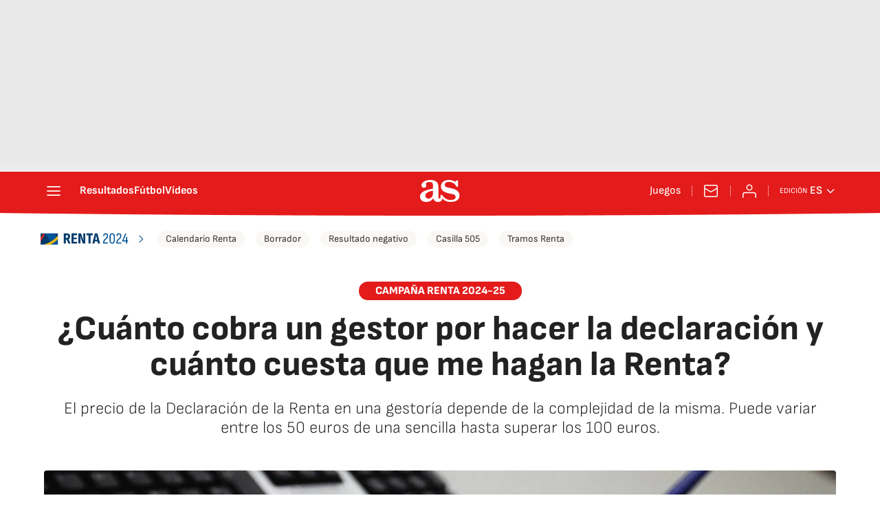

--- FILE ---
content_type: image/svg+xml
request_url: https://as01.epimg.net/img/arc/customized/renta/2024/renta.svg
body_size: 3070
content:
<svg width="143" height="64" viewBox="0 0 143 64" fill="none" xmlns="http://www.w3.org/2000/svg">
<rect y="23.3125" width="26.875" height="17.375" fill="#003B6C"/>
<mask id="mask0_2165_996" style="mask-type:alpha" maskUnits="userSpaceOnUse" x="0" y="23" width="27" height="18">
<rect y="23.3125" width="26.875" height="17.375" fill="#006EC9"/>
</mask>
<g mask="url(#mask0_2165_996)">
<path d="M2.86255 14.9263H16.9162L33.3749 43.1211H19.3213L2.86255 14.9263Z" fill="#00549A"/>
<path fill-rule="evenodd" clip-rule="evenodd" d="M0.577148 41.2174L2.42316 44.0735C18.8367 43.1503 31.9913 29.7081 33.2606 20.3326L31.183 17.7362C28.5002 30.5443 12.0291 40.4388 0.577148 41.2174Z" fill="#ECBA0B"/>
<path fill-rule="evenodd" clip-rule="evenodd" d="M5.0192 23.5342L6.54798 26.6208C4.73077 28.2946 3.83645 29.4194 2.5673 31.5255C0.865207 34.3519 0.172925 36.1986 -0.346042 39.4866L-2.625 35.7941C-1.87512 33.4293 -1.29826 32.1308 -0.0576103 29.9676C1.55749 27.2269 2.71152 25.7554 5.0192 23.5342Z" fill="#D12920"/>
</g>
<path d="M36.339 39C36.163 39 36.075 38.904 36.075 38.712V23.568C36.075 23.376 36.163 23.28 36.339 23.28H40.563C42.387 23.28 43.715 23.672 44.547 24.456C45.395 25.224 45.819 26.408 45.819 28.008C45.819 29.128 45.627 30.048 45.243 30.768C44.859 31.488 44.283 32.008 43.515 32.328V32.352L46.515 38.64C46.627 38.88 46.563 39 46.323 39H43.443C43.299 39 43.195 38.936 43.131 38.808L40.515 32.88H39.219V38.712C39.219 38.904 39.131 39 38.955 39H36.339ZM39.219 30.288H40.539C41.291 30.288 41.835 30.12 42.171 29.784C42.523 29.432 42.699 28.88 42.699 28.128C42.699 27.376 42.531 26.84 42.195 26.52C41.859 26.2 41.323 26.04 40.587 26.04H39.219V30.288ZM48.4328 39C48.2568 39 48.1688 38.904 48.1688 38.712V23.568C48.1688 23.376 48.2568 23.28 48.4328 23.28H56.3528C56.5288 23.28 56.6168 23.376 56.6168 23.568V25.776C56.6168 25.968 56.5288 26.064 56.3528 26.064H51.3128V29.736H55.8968C56.0728 29.736 56.1608 29.832 56.1608 30.024V32.088C56.1608 32.28 56.0728 32.376 55.8968 32.376H51.3128V36.216H56.3528C56.5288 36.216 56.6168 36.312 56.6168 36.504V38.712C56.6168 38.904 56.5288 39 56.3528 39H48.4328ZM59.0968 39C58.9208 39 58.8328 38.904 58.8328 38.712V23.568C58.8328 23.376 58.9208 23.28 59.0968 23.28H62.5048C62.6488 23.28 62.7448 23.344 62.7928 23.472L65.3608 30.696C65.5368 31.112 65.7048 31.568 65.8648 32.064C66.0248 32.56 66.1768 33.048 66.3208 33.528C66.4648 33.992 66.5848 34.416 66.6808 34.8H66.7528C66.7208 34.368 66.6808 33.864 66.6328 33.288C66.6008 32.696 66.5768 32.104 66.5608 31.512C66.5448 30.904 66.5368 30.392 66.5368 29.976V23.568C66.5368 23.376 66.6168 23.28 66.7768 23.28H69.2488C69.4248 23.28 69.5128 23.376 69.5128 23.568V38.712C69.5128 38.904 69.4248 39 69.2488 39H65.8648C65.7368 39 65.6408 38.936 65.5768 38.808L63.0088 31.776C62.7528 31.072 62.5128 30.352 62.2888 29.616C62.0808 28.88 61.8888 28.208 61.7128 27.6H61.6408C61.6888 28.048 61.7208 28.576 61.7368 29.184C61.7528 29.792 61.7688 30.392 61.7848 30.984C61.8168 31.576 61.8328 32.104 61.8328 32.568V38.712C61.8328 38.904 61.7368 39 61.5448 39H59.0968ZM74.7909 39C74.6149 39 74.5269 38.904 74.5269 38.712V26.064H71.4069C71.2309 26.064 71.1429 25.968 71.1429 25.776V23.568C71.1429 23.376 71.2309 23.28 71.4069 23.28H80.7669C80.9429 23.28 81.0309 23.376 81.0309 23.568V25.776C81.0309 25.968 80.9429 26.064 80.7669 26.064H77.6469V38.712C77.6469 38.904 77.5669 39 77.4069 39H74.7909ZM80.5832 39C80.3752 39 80.3112 38.896 80.3912 38.688L84.3512 23.496C84.3832 23.352 84.4792 23.28 84.6392 23.28H88.0232C88.1832 23.28 88.2872 23.352 88.3352 23.496L92.3192 38.688C92.3672 38.896 92.2952 39 92.1032 39H89.2232C89.0792 39 88.9832 38.928 88.9352 38.784L86.9672 29.424C86.8392 28.88 86.7272 28.336 86.6312 27.792C86.5352 27.248 86.4392 26.712 86.3432 26.184H86.2952C86.1992 26.712 86.0952 27.248 85.9832 27.792C85.8872 28.336 85.7912 28.88 85.6952 29.424L83.6792 38.76C83.6632 38.92 83.5672 39 83.3912 39H80.5832ZM83.8472 35.832L84.3272 33.288H88.2392L88.7672 35.832H83.8472Z" fill="#003B6C"/>
<path d="M97.392 39C97.248 39 97.176 38.928 97.176 38.784V37.32C97.176 36.392 97.312 35.592 97.584 34.92C97.872 34.232 98.24 33.632 98.688 33.12C99.136 32.592 99.608 32.112 100.104 31.68C100.616 31.248 101.096 30.816 101.544 30.384C101.992 29.952 102.352 29.488 102.624 28.992C102.912 28.48 103.056 27.888 103.056 27.216V26.736C103.056 26 102.888 25.48 102.552 25.176C102.232 24.856 101.72 24.696 101.016 24.696C100.28 24.696 99.752 24.912 99.432 25.344C99.112 25.76 98.96 26.368 98.976 27.168C98.976 27.312 98.904 27.384 98.76 27.384H97.512C97.368 27.384 97.296 27.312 97.296 27.168C97.28 25.824 97.584 24.808 98.208 24.12C98.848 23.432 99.808 23.088 101.088 23.088C102.32 23.088 103.248 23.4 103.872 24.024C104.496 24.632 104.808 25.576 104.808 26.856C104.808 27.688 104.704 28.4 104.496 28.992C104.288 29.584 104.008 30.104 103.656 30.552C103.304 31 102.92 31.408 102.504 31.776C102.104 32.144 101.696 32.504 101.28 32.856C100.864 33.208 100.48 33.592 100.128 34.008C99.776 34.424 99.496 34.904 99.288 35.448C99.08 35.976 98.976 36.608 98.976 37.344H104.52C104.664 37.344 104.736 37.424 104.736 37.584V38.784C104.736 38.928 104.664 39 104.52 39H97.392ZM111.243 39.192C109.915 39.192 108.891 38.784 108.171 37.968C107.451 37.152 107.091 35.976 107.091 34.44V27.84C107.091 26.304 107.451 25.128 108.171 24.312C108.891 23.496 109.915 23.088 111.243 23.088C112.571 23.088 113.595 23.496 114.315 24.312C115.035 25.128 115.395 26.304 115.395 27.84V34.44C115.395 35.976 115.035 37.152 114.315 37.968C113.595 38.784 112.571 39.192 111.243 39.192ZM111.243 37.584C112.027 37.584 112.619 37.32 113.019 36.792C113.435 36.264 113.643 35.488 113.643 34.464V27.816C113.643 26.776 113.435 26 113.019 25.488C112.619 24.96 112.027 24.696 111.243 24.696C110.459 24.696 109.859 24.96 109.443 25.488C109.043 26 108.843 26.776 108.843 27.816V34.464C108.843 35.488 109.043 36.264 109.443 36.792C109.859 37.32 110.459 37.584 111.243 37.584ZM117.994 39C117.85 39 117.778 38.928 117.778 38.784V37.32C117.778 36.392 117.914 35.592 118.186 34.92C118.474 34.232 118.842 33.632 119.29 33.12C119.738 32.592 120.21 32.112 120.706 31.68C121.218 31.248 121.698 30.816 122.146 30.384C122.594 29.952 122.954 29.488 123.226 28.992C123.514 28.48 123.658 27.888 123.658 27.216V26.736C123.658 26 123.49 25.48 123.154 25.176C122.834 24.856 122.322 24.696 121.618 24.696C120.882 24.696 120.354 24.912 120.034 25.344C119.714 25.76 119.562 26.368 119.578 27.168C119.578 27.312 119.506 27.384 119.362 27.384H118.114C117.97 27.384 117.898 27.312 117.898 27.168C117.882 25.824 118.186 24.808 118.81 24.12C119.45 23.432 120.41 23.088 121.69 23.088C122.922 23.088 123.85 23.4 124.474 24.024C125.098 24.632 125.41 25.576 125.41 26.856C125.41 27.688 125.306 28.4 125.098 28.992C124.89 29.584 124.61 30.104 124.258 30.552C123.906 31 123.522 31.408 123.106 31.776C122.706 32.144 122.298 32.504 121.882 32.856C121.466 33.208 121.082 33.592 120.73 34.008C120.378 34.424 120.098 34.904 119.89 35.448C119.682 35.976 119.578 36.608 119.578 37.344H125.122C125.266 37.344 125.338 37.424 125.338 37.584V38.784C125.338 38.928 125.266 39 125.122 39H117.994ZM132.976 39C132.832 39 132.76 38.928 132.76 38.784V35.832H126.76C126.616 35.832 126.544 35.76 126.544 35.616V35.496C126.544 35.432 126.544 35.376 126.544 35.328C126.56 35.28 126.576 35.232 126.592 35.184L131.416 23.448C131.464 23.336 131.544 23.28 131.656 23.28H132.952C133.112 23.28 133.168 23.36 133.12 23.52L128.8 34.2H132.76L132.808 28.824C132.808 28.68 132.88 28.608 133.024 28.608H134.2C134.344 28.608 134.416 28.68 134.416 28.824V34.2H135.736C135.88 34.2 135.952 34.272 135.952 34.416V35.616C135.952 35.76 135.88 35.832 135.736 35.832H134.416V38.784C134.416 38.928 134.344 39 134.2 39H132.976Z" fill="#00549A"/>
</svg>


--- FILE ---
content_type: application/x-javascript;charset=utf-8
request_url: https://smetrics.as.com/id?d_visid_ver=5.4.0&d_fieldgroup=A&mcorgid=2387401053DB208C0A490D4C%40AdobeOrg&mid=18640406745623221972324275443614569144&ts=1769909404718
body_size: -37
content:
{"mid":"18640406745623221972324275443614569144"}